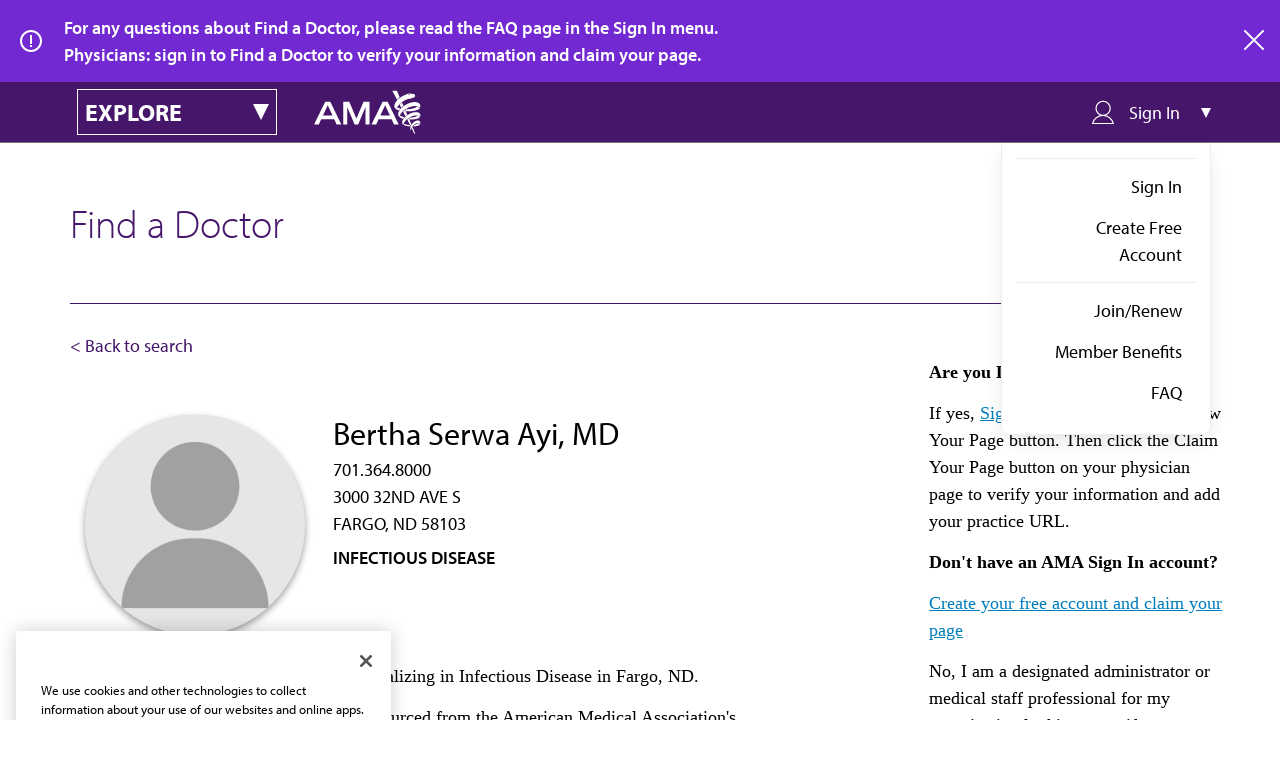

--- FILE ---
content_type: text/html; charset=UTF-8
request_url: https://find-doctor.ama-assn.org/doctor/bertha-serwa-ayi-md/16419373
body_size: 6735
content:
<!DOCTYPE html>
<html lang="en" dir="ltr">
  <head>
    <meta charset="utf-8" />
<meta name="description" content="Finding the right doctor can be a challenge, but the American Medical Association is here to help with Find a Doctor. Here you’ll find information on practicing physicians within the United States, which is the first step in setting up a relationship with your primary care provider or specialist of choice. Find your doctor with the AMA." />
<link rel="canonical" href="https://find-doctor.ama-assn.org/doctor/bertha-serwa-ayi-md/16419373" />
<meta name="Generator" content="Drupal 10 (https://www.drupal.org)" />
<meta name="MobileOptimized" content="width" />
<meta name="HandheldFriendly" content="true" />
<meta name="viewport" content="width=device-width, initial-scale=1.0" />
<script>/* Define data layer */
var _dl = {
  /*Define data layer elements here*/
};
/* Define event tracking function */
var _trackAnalytics = function(o) { try {
  window._trackAnalyticsEvents = window._trackAnalyticsEvents || [];
  window._trackAnalyticsEvents.push(o); } catch (err) {}
};
var gaDataLayer = [_dl];</script>
<meta name="description" content="Bertha Serwa Ayi,MD,ID is a INFECTIOUS DISEASE physician in FARGO,ND 58103. Find out more about Dr.Bertha Serwa Ayi at the American Medical Association." />
<script type="application/ld+json">{
    "@context": "https://schema.org",
    "@type": [
        "IndividualPhysician",
        "Person"
    ],
    "name": "Bertha Serwa Ayi",
    "honorificSuffix": "MD",
    "medicalSpecialty": "INFECTIOUS DISEASE",
    "url": "https://find-doctor.ama-assn.org/doctor/bertha-serwa-ayi-md/16419373",
    "telephone": "7013648000",
    "practicesAt": [
        {
            "@type": "MedicalOrganization",
            "address": {
                "@type": "PostalAddress",
                "streetAddress": "3000 32ND AVE S",
                "addressLocality": "FARGO",
                "addressRegion": "ND",
                "postalCode": "58103",
                "addressCountry": "US"
            }
        }
    ],
    "mainEntityOfPage": {
        "@type": "WebPage",
        "@id": "https://find-doctor.ama-assn.org/doctor/bertha-serwa-ayi-md/16419373#webpage",
        "url": "https://find-doctor.ama-assn.org/doctor/bertha-serwa-ayi-md/16419373"
    }
}</script>
<link rel="icon" href="/themes/custom/ama_dr_finder/favicon.ico" type="image/vnd.microsoft.icon" />
<link rel="canonical" href="https://find-doctor.ama-assn.org/doctor/bertha-serwa-ayi-md/16419373" />
<script src="/sites/default/files/google_tag/ama_dr_finder_gtm/google_tag.script.js?t9a7la" defer></script>

    <title>Bertha Serwa Ayi, MD | AMA Find a Doctor | Find doctors in the US by name, location, and specialty | AMA</title>
    <link rel="stylesheet" media="all" href="/sites/default/files/css/css_Udux6K7_8E76HTfR-wcH5HjmUXzQkfL6yNwSOtXNKfM.css?delta=0&amp;language=en&amp;theme=ama_dr_finder&amp;include=eJxli1EKwCAMQy_k9EhSMSuOVsEWtt1-DLYvfxJ4eSGlXGfeW6-YiWUUks38ltY52G0OTYUM4UTZx9T0daSDrgVCoOgeK5yaWPTBLOv31xRmxOv-xgPd8jtl" />
<link rel="stylesheet" media="all" href="/sites/default/files/css/css_Why2Nxmx2kr6VLZpNR7E-q-5nWggNsv0TGzOpm6rOf8.css?delta=1&amp;language=en&amp;theme=ama_dr_finder&amp;include=eJxli1EKwCAMQy_k9EhSMSuOVsEWtt1-DLYvfxJ4eSGlXGfeW6-YiWUUks38ltY52G0OTYUM4UTZx9T0daSDrgVCoOgeK5yaWPTBLOv31xRmxOv-xgPd8jtl" />

    <script src="/core/assets/vendor/modernizr/modernizr.min.js?v=3.11.7"></script>
<script src="/sites/default/files/js/js_3fUBJD3BRP6goIoWcwfaN8IFOarwCZ1-4wsMFaQwqpQ.js?scope=header&amp;delta=1&amp;language=en&amp;theme=ama_dr_finder&amp;include=[base64]"></script>
<script src="https://cdn.optimizely.com/js/1063362107.js"></script>

    <link rel="stylesheet" href="https://use.typekit.net/lcy4nos.css">
  </head>
  <body>
        <a href="#main-content" class="visually-hidden focusable">
      Skip to main content
    </a>
    <noscript><iframe src="https://www.googletagmanager.com/ns.html?id=GTM-PPLSD5W" height="0" width="0" style="display:none;visibility:hidden"></iframe></noscript>
      <div class="dialog-off-canvas-main-canvas" data-off-canvas-main-canvas>
    

  <div>
  
    
        <div class="dr-finder__alert" id="ama_alert_anonymous">
    <p class="dr-finder__alert__text">
      For any questions about Find a Doctor, please read the FAQ page in the Sign In menu.<br />Physicians: sign in to Find a Doctor to verify your information and claim your page.
    </p>
        <a href="#" title="close" target="_self" class="ama__link--icon dr-finder__alert__close">
      <svg xmlns="http://www.w3.org/2000/svg" viewBox="0 0 20 20" width="20" height="20"><path d="M11.4 10l8.3-8.3c.4-.4.4-1 0-1.4s-1-.4-1.4 0L10 8.6 1.7.3C1.3-.1.7-.1.3.3s-.4 1 0 1.4L8.6 10 .3 18.3c-.4.4-.4 1 0 1.4.2.2.4.3.7.3s.5-.1.7-.3l8.3-8.3 8.3 8.3c.2.2.5.3.7.3s.5-.1.7-.3c.4-.4.4-1 0-1.4L11.4 10z"></path></svg>
      <span>close</span>
    </a>
  </div>

  </div>

<header class="sticky-nav" role="banner">
  <div id="amaCategoryNavigation" class="ama__main-navigation ama__main-navigation--dr-finder">
  <div class="container">
    <div id="ama__dr-finder-explore-menu" class="ama__explore-menu">
  <div class="ama__explore-menu__button main">
    <h3 class="ama__h3 ama__explore-menu__text">explore</h3>
    <i class="ama__explore-menu__caret"></i>
  </div>
  <div class="ama__explore-menu__button mobile"></div>
  <div class="ama__explore-menu__menu">
                    

  
              <ul>
                  <li>
                      <a href="https://www.ama-assn.org/" class="ama__link ama__link--white">AMA Home</a>
                            </li>
              <li>
                      <a href="https://jamanetwork.com/" class="ama__link ama__link--white">JAMA Network™</a>
                            </li>
              <li>
                      <a href="https://freida.ama-assn.org/" class="ama__link ama__link--white">FREIDA™</a>
                            </li>
              <li>
                      <a href="https://edhub.ama-assn.org/" class="ama__link ama__link--white">AMA Ed Hub™</a>
                            </li>
              <li>
                      <a href="https://www.ama-assn.org/delivering-care/public-health/covid-19-2019-novel-coronavirus-resource-center-physicians" class="ama__link ama__link--white">COVID-19 Resources</a>
                            </li>
              <li>
                      <a href="https://journalofethics.ama-assn.org/home" class="ama__link ama__link--white">AMA Journal of Ethics®</a>
                            </li>
              <li>
                      <a href="http://ama-assn.org/practice-management/cpt" class="ama__link ama__link--white">CPT®</a>
                            </li>
              <li>
                      <a href="https://commerce.ama-assn.org/store/ui" target="_blank" class="ama__link ama__link--white">Store</a>
                            </li>
              <li>
                      <a href="https://amainsure.com/" class="ama__link ama__link--white">AMA Insurance</a>
                            </li>
              <li>
                      <a href="https://commerce.ama-assn.org/amaprofiles/" target="_blank" class="ama__link ama__link--white">AMA Physician Profiles</a>
                            </li>
          </ul>
  


      </div>
</div>    
<a href="https://www.ama-assn.org" class="ama__site-logo">
  <img src="/themes/custom/ama_dr_finder/assets/images/brand/logo-reversed.svg" class="logo" alt="American Medical Association" />
</a>


    <div id="drfinder__sign-in-dropdown" class="drfinder__sign-in-dropdown">
  <div class="drfinder__sign-in-dropdown__trigger">
    <i class="drfinder__sign-in-dropdown__trigger__icon drfinder__sign-in-dropdown__trigger__icon__user icon--usermenu-outline"></i>
    <span class="drfinder__sign-in-dropdown__trigger__text">Sign In</span>
    <i class="drfinder__sign-in-dropdown__caret"></i>
  </div>
  <div class="drfinder__sign-in-dropdown__menu" >
          
                      <ul class="drfinder__sign-in-dropdown__menu__group">
            <li>
                                                <a href="/saml/login" class="ama__link ama__link--no-underline" target="_self" data-drupal-link-system-path="saml/login">Sign In</a>
                                      <li>
                                                <a href="https://fsso.ama-assn.org/sign-up?destination=/doctor/bertha-serwa-ayi-md/16419373" class="ama__link ama__link--no-underline" target="_self">Create Free Account</a>
              </li>
            
              </li>
              </ul>
                        <ul class="drfinder__sign-in-dropdown__menu__group">
            <li>
                                                                  <a href="https://member.ama-assn.org/join-renew" class="ama__link ama__link--no-underline" target="_blank">Join/Renew</a>
                                      <li>
                                                                  <a href="https://www.ama-assn.org/amaone/ama-member-benefits" class="ama__link ama__link--no-underline" target="_blank">Member Benefits</a>
              </li>
                      <li>
                                                                  <a href="/faq" class="ama__link ama__link--no-underline" target="_blank" data-drupal-link-system-path="node/87626">FAQ</a>
              </li>
            
              </li>
              </ul>
            


      </div>
</div>
  </div>
</div>
</header>

<main role="main">
  <div class="ama__dr-finder container doctor">
    <h1 class="ama__h1">Find a Doctor</h1>
    <p class="subheading">Enter a name (first, last, or both) AND city/state combo or ZIP code to view results.</p>
          <div class="dr-finder-back-search ">
        <a href="#" title="Back to search" class="dr-finder-back-search" onclick="removeParamAndGoBack()">
          <span>&lt; Back to search</span>
        </a>
      </div>
        <div>
    <div data-drupal-messages-fallback class="hidden"></div>
<div id="block-ama-dr-finder-content">
  
    
                                                                                          <div  class="ama-drfinder-profile ama__dr-finder profile container">
  <div class="dr-finder-profile-header   claimed">
  <div class="dr-finder-profile-header__details">
    <div class="dr-finder-profile-header__image-column">
      <div class="dr-finder-profile-header__image-verified-container">
        <div class="dr-finder-profile-header__image-url ">
                                    <img src="/themes/custom/ama_dr_finder/assets/images/avatar.png" alt="avatar">
                                        </div>
      </div>
      
          </div>
    <div class="dr-finder-profile-header__doctor-info">
              <h2 class="dr-finder-profile-header__doctor-info__name ama__h2">Bertha Serwa Ayi, MD</h2>
                          <div class="dr-finder-profile-header__doctor-info__phone">701.364.8000</div>
                                      <div class="dr-finder-profile-header__doctor-info__address ">3000 32ND AVE S <br/> FARGO, ND 58103</div>
                            <div class="dr-finder-profile-header__doctor-info__specialty">INFECTIOUS DISEASE</div>
                                      <div class="dr-finder-profile-header__edit-actions">
                  </div>
          </div>
  </div>
  <div class="dr-finder-profile-header__info__summary">
          <p>Dr. Bertha Serwa Ayi is a physician specializing in Infectious Disease in Fargo, ND.</p>
          <p>Physician data used in Find a Doctor is sourced from the American Medical Association's Physician Professional Data. Formerly known as the AMA Physician Masterfile, this collection was established by the AMA in 1906 in response to the need for a comprehensive biographic record of all US physicians. The AMA Physician Professional Data includes information on both AMA members and non-members and international medical graduates to practice or reside in the United States. Each physician record includes educational and demographic information such as name, address, educational history, practice type and specialty.</p>
  </div>
</div>
<div class="dr-finder-profile-header__aside__claim profile-public">
    <p class="dr-finder-profile-header__aside__claim__heading">Are you Dr. Ayi?</p>
  <p>If yes, <a href="/saml/login?destination=/doctor/bertha-serwa-ayi-md/16419373">Sign in</a> above and click the View Your Page button.  Then click the Claim Your Page button on your physician page to verify your information and add your practice URL.</p>
  <p class="dr-finder-profile-header__aside__claim__heading">Don't have an AMA Sign In account?</p>
  <p><a href="https://fsso.ama-assn.org/sign-up?destination=/doctor/bertha-serwa-ayi-md/16419373">Create your free account and claim your page</a></p>
  <p>No, I am a designated administrator or medical staff professional for my organization looking to verify credentials for Dr. Ayi or in accordance with accreditation standards such as Joint Commission or NCQA. <a href="https://www.ama-assn.org/practice-management/ama-credentialing-solutions">Click here to visit AMA Credentialing Solutions.</a></p>
  <p>No, I am looking for other physicians specializing in Infectious Disease. <a href="/">Search Find a Doctor for physicians by name and location.</a></p>
</div>

              
    
  
</div>

  </div>

  </div>

      <div class="dr-finder-search__cta container profile">Physicians may access their AMA Physician Self-Inquiry Profile used for credentialing purposes by signing into <a href="https://commerce.ama-assn.org/amaprofiles/?utm_source=DoctorFinder+Physician+page&utm_medium=link" title="Review credentialing data or request delivery to a board." target="_blank">AMA Profiles HUB</a>.</div>
    </div>
</main>

<footer class="ama__footer drfinder__footer">
  <div class="container">
    
<a href="https://www.ama-assn.org/" class="ama__site-logo--footer">
  <img src="/themes/custom/ama_dr_finder/assets/images/brand/logo-reversed.svg" class="logo" alt="American Medical Association" />
</a>


    <div class="ama__footer__left">
      <p class="ama__footer__mission"> The AMA promotes the art and science of medicine and the betterment of public health.</p>
      <ul class="ama__social-share">
          <li>
      <a href="https://www.facebook.com/AmericanMedicalAssociation" class="social--facebook-white"></a>
    </li>
          <li>
      <a href="https://twitter.com/AmerMedicalAssn" class="social--twitter-white"></a>
    </li>
          <li>
      <a href="https://linkedin.com/company/american-medical-association" class="social--linkedin-white"></a>
    </li>
          <li>
      <a href="https://www.youtube.com/user/AmerMedicalAssn" class="social--youtube-white"></a>
    </li>
          <li>
      <a href="https://www.instagram.com/amermedicalassn/" class="social--instagram-white"></a>
    </li>
  </ul>
      <a
  href="https://www.ama-assn.org/form/contact-us"
  title="Contact Us"
  target="_self"
  class="ama__footer__connect">
    <span>Contact Us</span>
  </a>
      <p > <a href='https://www.ama-assn.org/newsletters' target='_blank'>Subscribe to free newsletters from the AMA</a></p>
    </div>

    <div class="ama__footer__right">
          <div class="ama__footer__menu-secondary-user">
      <div class="dr-finder-footer-adjustments">
        
              <ul>
                  <li>
          <a href="https://www.ama-assn.org/about-ama/ama-career-opportunities" target="_blank">AMA Careers</a>
                  </li>
              <li>
          <a href="https://www.ama-assn.org/events" target="_blank">Events</a>
                  </li>
              <li>
          <a href="https://www.ama-assn.org/press-center" target="_blank">Press Center</a>
                  </li>
              <li>
          <a href="https://www.amaalliance.org/" target="_blank">AMA Alliance</a>
                  </li>
              <li>
          <a href="http://www.ampaconline.org/" target="_blank">AMPAC</a>
                  </li>
              <li>
          <a href="https://amafoundation.org/" target="_blank">AMA Foundation</a>
                  </li>
          </ul>
  


      </div>
    </div>
                <p > The best in medicine, delivered to your mailbox</p>
        <div class="ama__subscribe-promo--wide">
          <div class="ama__subscribe-promo__form">
                <div id="block-webform-footer-subscription">
  
    
      <span id="webform-submission-email-subscription-form-ajax-content"></span><div id="webform-submission-email-subscription-form-ajax" class="webform-ajax-form-wrapper" data-effect="none" data-progress-type="throbber"><form class="webform-submission-form webform-submission-add-form webform-submission-email-subscription-form webform-submission-email-subscription-add-form js-webform-details-toggle webform-details-toggle dr-finder-subscription-form" novalidate="novalidate" data-drupal-selector="webform-submission-email-subscription-add-form" action="/doctor/bertha-serwa-ayi-md/16419373" method="post" id="webform-submission-email-subscription-add-form" accept-charset="UTF-8">
  
  <form class="webform-submission-form webform-submission-add-form webform-submission-email-subscription-form webform-submission-email-subscription-add-form js-webform-details-toggle webform-details-toggle" novalidate="novalidate" data-drupal-selector="webform-submission-email-subscription-add-form">
  <input autocomplete="off" data-drupal-selector="form-mcn6epss8cwbul2etftz4mdqjct6b4aiclvojxzz5bk" type="hidden" name="form_build_id" value="form-mCN6ePSs8cWbUL2eTfTz4MdQjCT6B4AICLvoJxZZ5Bk" />

  
  <input data-drupal-selector="edit-webform-submission-email-subscription-add-form" type="hidden" name="form_id" value="webform_submission_email_subscription_add_form" />

  
      <div class="ama__subscribe-promo__email-subscribe-container">
      <div class="ama__form-group js-form-item form-item form-type-email js-form-type-email form-item-email js-form-item-email form-no-label">
      <label for="edit-email" class="visually-hidden js-form-required form-required">Email</label>
        <input pattern="^[._a-zA-Z0-9-]+(.[_a-zA-Z0-9-]+)@[a-z0-9-]+(.[a-z0-9-]+)(.[a-z]{2,3})$" data-webform-pattern-error="This email address is not valid." data-drupal-selector="edit-email" type="email" id="edit-email" name="email" value="" size="40" maxlength="254" placeholder="Email Address" class="form-email required" required="required" aria-required="true" />

        </div>

      <div data-drupal-selector="edit-actions" class="form-actions webform-actions js-form-wrapper form-wrapper" id="edit-actions"><input class="webform-button--submit ama__button  ama__button--secondary  button button--primary js-form-submit form-submit" data-drupal-selector="edit-actions-submit" data-disable-refocus="true" type="submit" id="edit-actions-submit" name="op" value="Subscribe" />

</div>

    </div>
        <div class="js-form-item form-item form-type-checkbox js-form-type-checkbox form-item-us-citizen js-form-item-us-citizen">
        <input data-webform-required-error="Please check box to opt-in" data-drupal-selector="edit-us-citizen" type="checkbox" id="edit-us-citizen" name="us_citizen" value="1" class="form-checkbox required" required="required" aria-required="true" />

        <label for="edit-us-citizen" class="option js-form-required form-required">I verify that I’m in the U.S. and agree to receive communication from the AMA or third parties on behalf of AMA.</label>
      </div>

        
</form>

  
</form>
</div>
  </div>

            </div>
        </div>
          </div>
  </div>

  <div class="container">
        <div class="ama__footer__menu-products">
      
              <ul>
                  <li>
          <a href="https://www.ama-assn.org/" target="_blank">AMA Home</a>
                  </li>
              <li>
          <a href="https://jamanetwork.com/" target="_blank">JAMA Network™</a>
                  </li>
              <li>
          <a href="https://freida.ama-assn.org/" target="_blank">FREIDA™</a>
                  </li>
              <li>
          <a href="https://edhub.ama-assn.org/" target="_blank">AMA Ed Hub™</a>
                  </li>
              <li>
          <a href="https://www.ama-assn.org/delivering-care/public-health/covid-19-2019-novel-coronavirus-resource-center-physicians" target="_blank">COVID-19 Resources</a>
                  </li>
              <li>
          <a href="https://journalofethics.ama-assn.org/home" target="_blank">AMA Journal of Ethics®</a>
                  </li>
              <li>
          <a href="http://ama-assn.org/practice-management/cpt" target="_blank">CPT®</a>
                  </li>
              <li>
          <a href="https://commerce.ama-assn.org/store/ui" target="_blank">Store</a>
                  </li>
              <li>
          <a href="https://amainsure.com/" target="_blank">AMA Insurance</a>
                  </li>
              <li>
          <a href="https://commerce.ama-assn.org/amaprofiles/" target="_blank">AMA Physician Profiles</a>
                  </li>
          </ul>
  


    </div>
    </div>

  <div class="ama__footer__bottom">
    <div class="container">
          
              <ul class="ama__footer__menu-utility">
                  <li>
          <a href="https://www.ama-assn.org/general-information/general-information/terms-use">Terms of Use</a>
                  </li>
              <li>
          <a href="https://www.ama-assn.org/general-information/general-information/privacy-policy">Privacy Policy</a>
                  </li>
              <li>
          <a href="https://www.ama-assn.org/general-information/general-information/code-conduct">Code of Conduct</a>
                  </li>
              <li>
          <a href="https://www.ama-assn.org/general-information/general-information/accessibility-statement">Website Accessibility</a>
                  </li>
          </ul>
  


        
    
<div class="ama__copyright ama__type--smaller">
  Copyright  1995 - 2026  American Medical Association. All rights reserved.
</div>
    </div>
  </div>
</footer>

  </div>

    
    <script type="application/json" data-drupal-selector="drupal-settings-json">{"path":{"baseUrl":"\/","pathPrefix":"","currentPath":"doctor\/bertha-serwa-ayi-md\/16419373","currentPathIsAdmin":false,"isFront":false,"currentLanguage":"en"},"pluralDelimiter":"\u0003","suppressDeprecationErrors":true,"ajaxPageState":{"libraries":"[base64]","theme":"ama_dr_finder","theme_token":null},"ajaxTrustedUrl":{"form_action_p_pvdeGsVG5zNF_XLGPTvYSKCf43t8qZYSwcfZl2uzM":true,"\/doctor\/bertha-serwa-ayi-md\/16419373?ajax_form=1":true},"ajax":{"edit-actions-submit":{"callback":"::submitAjaxForm","event":"click","effect":"none","speed":500,"progress":{"type":"throbber","message":""},"disable-refocus":true,"url":"\/doctor\/bertha-serwa-ayi-md\/16419373?ajax_form=1","httpMethod":"POST","dialogType":"ajax","submit":{"_triggering_element_name":"op","_triggering_element_value":"Subscribe"}}},"user":{"uid":0,"permissionsHash":"384a79f65047e2b0c431cd5bab0316509b728f69bb4e8717afc2f9cc9dbf8616"}}</script>
<script src="/sites/default/files/js/js_BsscRN8K5G-ULYtdCiQERgY3HrcI0kPMKxVmtGUjEWQ.js?scope=footer&amp;delta=0&amp;language=en&amp;theme=ama_dr_finder&amp;include=[base64]"></script>
<script src="https://cdn.jsdelivr.net/npm/js-cookie@3.0.5/dist/js.cookie.min.js"></script>
<script src="/sites/default/files/js/js_3djed2VadOsVPaSR4gswsprC86SA0-PiK1hmEonOMbs.js?scope=footer&amp;delta=2&amp;language=en&amp;theme=ama_dr_finder&amp;include=[base64]"></script>
<script src="https://api.ipify.org?format=jsonp&amp;callback=getIp" async defer></script>
<script src="/sites/default/files/js/js_FN0iCEjLeVWEAr-jH_IRlxvNZKf95BBaZGL28V1-OkE.js?scope=footer&amp;delta=4&amp;language=en&amp;theme=ama_dr_finder&amp;include=[base64]"></script>

  </body>
</html>


--- FILE ---
content_type: application/javascript
request_url: https://api.ipify.org/?format=jsonp&callback=getIp
body_size: -48
content:
getIp({"ip":"18.117.217.71"});